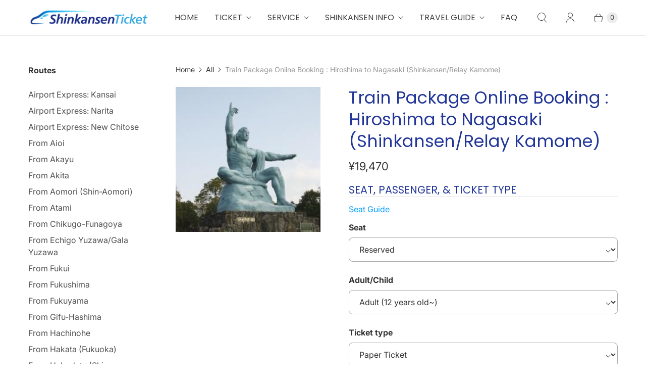

--- FILE ---
content_type: text/javascript; charset=utf-8
request_url: https://shinkansen-ticket.com/products/trainpackage-hiroshima-nagasaki.js
body_size: 982
content:
{"id":3518204313702,"title":"Train Package Online Booking : Hiroshima to Nagasaki (Shinkansen\/Relay Kamome)","handle":"trainpackage-hiroshima-nagasaki","description":"\u003ch4\u003eTicket details\u003c\/h4\u003e\n\u003cul\u003e\n\u003cli\u003eDeparture: \u003cstrong\u003eHiroshima\u003c\/strong\u003e\n\u003c\/li\u003e\n\u003cli\u003eArrival: \u003cstrong\u003eNagasaki\u003c\/strong\u003e\n\u003c\/li\u003e\n\u003cli\u003eTime:  2 hours 44 minutes~\u003c\/li\u003e\n\u003cli\u003eTransit: 2 transits at Hakata and Takeo Onsen\u003c\/li\u003e\n\u003c\/ul\u003e\n\u003cp\u003e \u003c\/p\u003e\n\u003cp\u003e\u003cstrong\u003eSeat\u003c\/strong\u003e\u003c\/p\u003e\n\u003cul\u003e\n\u003cli\u003eUnreserved:\u003cbr\u003e     You can have an available seat at non-reserved seat cars only.\u003c\/li\u003e\n\u003cli\u003eReserved\u003cbr\u003e     You can have a reserved seat at reserved cars.\u003c\/li\u003e\n\u003cli\u003eGreen reserved\u003cbr\u003e     You can have a business class seat at Green cars.\u003cmeta charset=\"utf-8\"\u003e \u003cbr data-mce-fragment=\"1\"\u003e\u003cspan data-mce-fragment=\"1\"\u003e*Green reserved available only for Shinkansen from Hiroshima to Hakata and Relay Kamome. Reserved seat for Shinkansen Kamome\u003c\/span\u003e\n\u003c\/li\u003e\n\u003c\/ul\u003e\n\u003cul\u003e\u003c\/ul\u003e\n\u003cp\u003e\u003cstrong\u003eTrain type \u003c\/strong\u003e\u003c\/p\u003e\n\u003cul\u003e\n\u003cli\u003eShinkansen Nozomi\/Sakura\/Others: From Hiroshima to Hakata\u003c\/li\u003e\n\u003cli\u003eLimited Express Relay Kamome: From Hakata to Takeo Onsen\u003c\/li\u003e\n\u003cli\u003eShinkansen Kamome: From Takeo Onsen to Nagasaki\u003c\/li\u003e\n\u003c\/ul\u003e","published_at":"2023-04-18T12:29:27+09:00","created_at":"2019-05-19T14:19:47+09:00","vendor":"Tokaido-Sanyo-Kyushu","type":"Train package","tags":["meta-related-collection-from-nagasaki"],"price":848000,"price_min":848000,"price_max":2412000,"available":true,"price_varies":true,"compare_at_price":null,"compare_at_price_min":0,"compare_at_price_max":0,"compare_at_price_varies":false,"variants":[{"id":27990444507238,"title":"Reserved \/ Adult (12 years old~) \/ Paper Ticket","option1":"Reserved","option2":"Adult (12 years old~)","option3":"Paper Ticket","sku":"","requires_shipping":false,"taxable":false,"featured_image":null,"available":true,"name":"Train Package Online Booking : Hiroshima to Nagasaki (Shinkansen\/Relay Kamome) - Reserved \/ Adult (12 years old~) \/ Paper Ticket","public_title":"Reserved \/ Adult (12 years old~) \/ Paper Ticket","options":["Reserved","Adult (12 years old~)","Paper Ticket"],"price":1947000,"weight":0,"compare_at_price":null,"inventory_quantity":-64,"inventory_management":null,"inventory_policy":"deny","barcode":"","quantity_rule":{"min":1,"max":null,"increment":1},"quantity_price_breaks":[],"requires_selling_plan":false,"selling_plan_allocations":[]},{"id":27990444572774,"title":"Reserved \/ Child (6~11 years old) \/ Paper Ticket","option1":"Reserved","option2":"Child (6~11 years old)","option3":"Paper Ticket","sku":"","requires_shipping":false,"taxable":false,"featured_image":null,"available":true,"name":"Train Package Online Booking : Hiroshima to Nagasaki (Shinkansen\/Relay Kamome) - Reserved \/ Child (6~11 years old) \/ Paper Ticket","public_title":"Reserved \/ Child (6~11 years old) \/ Paper Ticket","options":["Reserved","Child (6~11 years old)","Paper Ticket"],"price":973000,"weight":0,"compare_at_price":null,"inventory_quantity":0,"inventory_management":null,"inventory_policy":"deny","barcode":"","quantity_rule":{"min":1,"max":null,"increment":1},"quantity_price_breaks":[],"requires_selling_plan":false,"selling_plan_allocations":[]},{"id":27990444605542,"title":"Green Reserved* \/ Adult (12 years old~) \/ Paper Ticket","option1":"Green Reserved*","option2":"Adult (12 years old~)","option3":"Paper Ticket","sku":"","requires_shipping":false,"taxable":false,"featured_image":null,"available":true,"name":"Train Package Online Booking : Hiroshima to Nagasaki (Shinkansen\/Relay Kamome) - Green Reserved* \/ Adult (12 years old~) \/ Paper Ticket","public_title":"Green Reserved* \/ Adult (12 years old~) \/ Paper Ticket","options":["Green Reserved*","Adult (12 years old~)","Paper Ticket"],"price":2412000,"weight":0,"compare_at_price":null,"inventory_quantity":-32,"inventory_management":null,"inventory_policy":"deny","barcode":"","quantity_rule":{"min":1,"max":null,"increment":1},"quantity_price_breaks":[],"requires_selling_plan":false,"selling_plan_allocations":[]},{"id":27990444638310,"title":"Green Reserved* \/ Child (6~11 years old) \/ Paper Ticket","option1":"Green Reserved*","option2":"Child (6~11 years old)","option3":"Paper Ticket","sku":"","requires_shipping":false,"taxable":false,"featured_image":null,"available":true,"name":"Train Package Online Booking : Hiroshima to Nagasaki (Shinkansen\/Relay Kamome) - Green Reserved* \/ Child (6~11 years old) \/ Paper Ticket","public_title":"Green Reserved* \/ Child (6~11 years old) \/ Paper Ticket","options":["Green Reserved*","Child (6~11 years old)","Paper Ticket"],"price":1493000,"weight":0,"compare_at_price":null,"inventory_quantity":1,"inventory_management":null,"inventory_policy":"deny","barcode":"","quantity_rule":{"min":1,"max":null,"increment":1},"quantity_price_breaks":[],"requires_selling_plan":false,"selling_plan_allocations":[]},{"id":27990444671078,"title":"Unreserved \/ Adult (12 years old~) \/ Paper Ticket","option1":"Unreserved","option2":"Adult (12 years old~)","option3":"Paper Ticket","sku":"","requires_shipping":false,"taxable":false,"featured_image":null,"available":true,"name":"Train Package Online Booking : Hiroshima to Nagasaki (Shinkansen\/Relay Kamome) - Unreserved \/ Adult (12 years old~) \/ Paper Ticket","public_title":"Unreserved \/ Adult (12 years old~) \/ Paper Ticket","options":["Unreserved","Adult (12 years old~)","Paper Ticket"],"price":1697000,"weight":0,"compare_at_price":null,"inventory_quantity":-1,"inventory_management":null,"inventory_policy":"deny","barcode":"","quantity_rule":{"min":1,"max":null,"increment":1},"quantity_price_breaks":[],"requires_selling_plan":false,"selling_plan_allocations":[]},{"id":27990444703846,"title":"Unreserved \/ Child (6~11 years old) \/ Paper Ticket","option1":"Unreserved","option2":"Child (6~11 years old)","option3":"Paper Ticket","sku":"","requires_shipping":false,"taxable":false,"featured_image":null,"available":true,"name":"Train Package Online Booking : Hiroshima to Nagasaki (Shinkansen\/Relay Kamome) - Unreserved \/ Child (6~11 years old) \/ Paper Ticket","public_title":"Unreserved \/ Child (6~11 years old) \/ Paper Ticket","options":["Unreserved","Child (6~11 years old)","Paper Ticket"],"price":848000,"weight":0,"compare_at_price":null,"inventory_quantity":1,"inventory_management":null,"inventory_policy":"deny","barcode":"","quantity_rule":{"min":1,"max":null,"increment":1},"quantity_price_breaks":[],"requires_selling_plan":false,"selling_plan_allocations":[]}],"images":["\/\/cdn.shopify.com\/s\/files\/1\/1217\/6360\/products\/nagasaki_002_e6e12645-dee7-4f3b-bd22-6ca269ae8058.jpg?v=1558243238"],"featured_image":"\/\/cdn.shopify.com\/s\/files\/1\/1217\/6360\/products\/nagasaki_002_e6e12645-dee7-4f3b-bd22-6ca269ae8058.jpg?v=1558243238","options":[{"name":"Seat","position":1,"values":["Reserved","Green Reserved*","Unreserved"]},{"name":"Adult\/Child","position":2,"values":["Adult (12 years old~)","Child (6~11 years old)"]},{"name":"Ticket type","position":3,"values":["Paper Ticket"]}],"url":"\/products\/trainpackage-hiroshima-nagasaki","media":[{"alt":null,"id":1337428377702,"position":1,"preview_image":{"aspect_ratio":1.0,"height":240,"width":240,"src":"https:\/\/cdn.shopify.com\/s\/files\/1\/1217\/6360\/products\/nagasaki_002_e6e12645-dee7-4f3b-bd22-6ca269ae8058.jpg?v=1558243238"},"aspect_ratio":1.0,"height":240,"media_type":"image","src":"https:\/\/cdn.shopify.com\/s\/files\/1\/1217\/6360\/products\/nagasaki_002_e6e12645-dee7-4f3b-bd22-6ca269ae8058.jpg?v=1558243238","width":240}],"requires_selling_plan":false,"selling_plan_groups":[]}